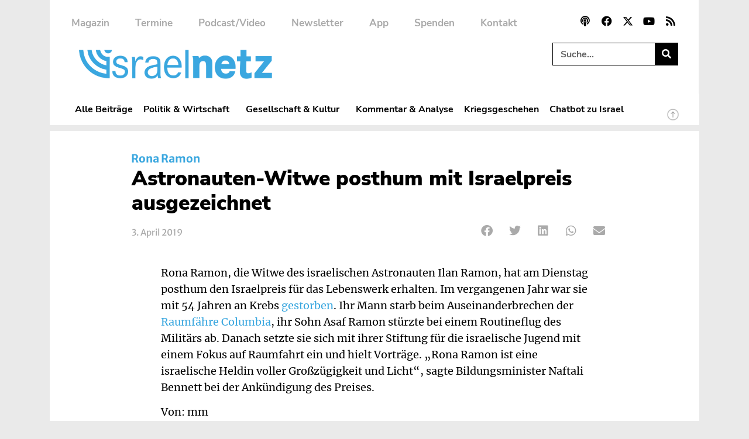

--- FILE ---
content_type: text/css; charset=utf-8
request_url: https://www.israelnetz.com/wp-content/uploads/elementor/css/post-578.css?ver=1768205205
body_size: 2233
content:
.elementor-578 .elementor-element.elementor-element-d26a8f3{margin-top:6px;margin-bottom:0px;}.elementor-578 .elementor-element.elementor-element-0a28f9a:not(.elementor-motion-effects-element-type-background) > .elementor-widget-wrap, .elementor-578 .elementor-element.elementor-element-0a28f9a > .elementor-widget-wrap > .elementor-motion-effects-container > .elementor-motion-effects-layer{background-color:#FFFFFF;}.elementor-578 .elementor-element.elementor-element-0a28f9a > .elementor-element-populated{transition:background 0.3s, border 0.3s, border-radius 0.3s, box-shadow 0.3s;padding:0px 40px 0px 40px;}.elementor-578 .elementor-element.elementor-element-0a28f9a > .elementor-element-populated > .elementor-background-overlay{transition:background 0.3s, border-radius 0.3s, opacity 0.3s;}.elementor-578 .elementor-element.elementor-element-70fa869 > .elementor-container > .elementor-column > .elementor-widget-wrap{align-content:center;align-items:center;}.elementor-578 .elementor-element.elementor-element-70fa869{margin-top:15px;margin-bottom:5px;}.elementor-578 .elementor-element.elementor-element-e0b1e44{text-align:right;}.elementor-578 .elementor-element.elementor-element-e0b1e44 img{width:285px;}.elementor-578 .elementor-element.elementor-element-4618029{text-align:left;}.elementor-578 .elementor-element.elementor-element-4618029 img{width:240px;}.elementor-578 .elementor-element.elementor-element-a0390a2 > .elementor-container{max-width:840px;}.elementor-578 .elementor-element.elementor-element-03f4c8c .elementor-icon-list-icon i{transition:color 0.3s;}.elementor-578 .elementor-element.elementor-element-03f4c8c .elementor-icon-list-icon svg{transition:fill 0.3s;}.elementor-578 .elementor-element.elementor-element-03f4c8c{--e-icon-list-icon-size:14px;--icon-vertical-offset:0px;}.elementor-578 .elementor-element.elementor-element-03f4c8c .elementor-icon-list-item > .elementor-icon-list-text, .elementor-578 .elementor-element.elementor-element-03f4c8c .elementor-icon-list-item > a{font-family:"Nunito Sans", Sans-serif;font-weight:800;line-height:2.2em;}.elementor-578 .elementor-element.elementor-element-03f4c8c .elementor-icon-list-text{color:var( --e-global-color-text );transition:color 0.3s;}.elementor-578 .elementor-element.elementor-element-03f4c8c .elementor-icon-list-item:hover .elementor-icon-list-text{color:var( --e-global-color-accent );}.elementor-578 .elementor-element.elementor-element-36857a2 > .elementor-widget-container{margin:-25px 0px 0px 0px;}.elementor-578 .elementor-element.elementor-element-36857a2 .elementor-icon-list-icon i{transition:color 0.3s;}.elementor-578 .elementor-element.elementor-element-36857a2 .elementor-icon-list-icon svg{transition:fill 0.3s;}.elementor-578 .elementor-element.elementor-element-36857a2{--e-icon-list-icon-size:14px;--icon-vertical-offset:0px;}.elementor-578 .elementor-element.elementor-element-36857a2 .elementor-icon-list-item > .elementor-icon-list-text, .elementor-578 .elementor-element.elementor-element-36857a2 .elementor-icon-list-item > a{font-family:"Nunito Sans", Sans-serif;font-weight:700;line-height:2.2em;}.elementor-578 .elementor-element.elementor-element-36857a2 .elementor-icon-list-text{color:var( --e-global-color-8478664 );transition:color 0.3s;}.elementor-578 .elementor-element.elementor-element-36857a2 .elementor-icon-list-item:hover .elementor-icon-list-text{color:var( --e-global-color-accent );}.elementor-578 .elementor-element.elementor-element-66ddf7b .elementor-icon-list-icon i{transition:color 0.3s;}.elementor-578 .elementor-element.elementor-element-66ddf7b .elementor-icon-list-icon svg{transition:fill 0.3s;}.elementor-578 .elementor-element.elementor-element-66ddf7b{--e-icon-list-icon-size:14px;--icon-vertical-offset:0px;}.elementor-578 .elementor-element.elementor-element-66ddf7b .elementor-icon-list-item > .elementor-icon-list-text, .elementor-578 .elementor-element.elementor-element-66ddf7b .elementor-icon-list-item > a{font-family:"Nunito Sans", Sans-serif;font-weight:800;line-height:2.2em;}.elementor-578 .elementor-element.elementor-element-66ddf7b .elementor-icon-list-text{color:var( --e-global-color-text );transition:color 0.3s;}.elementor-578 .elementor-element.elementor-element-66ddf7b .elementor-icon-list-item:hover .elementor-icon-list-text{color:var( --e-global-color-accent );}.elementor-578 .elementor-element.elementor-element-9ad198d > .elementor-widget-container{margin:-25px 0px 0px 0px;}.elementor-578 .elementor-element.elementor-element-9ad198d .elementor-icon-list-icon i{transition:color 0.3s;}.elementor-578 .elementor-element.elementor-element-9ad198d .elementor-icon-list-icon svg{transition:fill 0.3s;}.elementor-578 .elementor-element.elementor-element-9ad198d{--e-icon-list-icon-size:14px;--icon-vertical-offset:0px;}.elementor-578 .elementor-element.elementor-element-9ad198d .elementor-icon-list-item > .elementor-icon-list-text, .elementor-578 .elementor-element.elementor-element-9ad198d .elementor-icon-list-item > a{font-family:"Nunito Sans", Sans-serif;font-weight:700;line-height:2.2em;}.elementor-578 .elementor-element.elementor-element-9ad198d .elementor-icon-list-text{color:var( --e-global-color-8478664 );transition:color 0.3s;}.elementor-578 .elementor-element.elementor-element-9ad198d .elementor-icon-list-item:hover .elementor-icon-list-text{color:var( --e-global-color-accent );}.elementor-578 .elementor-element.elementor-element-4892850 .elementor-icon-list-icon i{transition:color 0.3s;}.elementor-578 .elementor-element.elementor-element-4892850 .elementor-icon-list-icon svg{transition:fill 0.3s;}.elementor-578 .elementor-element.elementor-element-4892850{--e-icon-list-icon-size:14px;--icon-vertical-offset:0px;}.elementor-578 .elementor-element.elementor-element-4892850 .elementor-icon-list-item > .elementor-icon-list-text, .elementor-578 .elementor-element.elementor-element-4892850 .elementor-icon-list-item > a{font-family:"Nunito Sans", Sans-serif;font-weight:800;line-height:2.2em;}.elementor-578 .elementor-element.elementor-element-4892850 .elementor-icon-list-text{color:var( --e-global-color-text );transition:color 0.3s;}.elementor-578 .elementor-element.elementor-element-4892850 .elementor-icon-list-item:hover .elementor-icon-list-text{color:var( --e-global-color-accent );}.elementor-578 .elementor-element.elementor-element-3ca14e9 > .elementor-widget-container{margin:-25px 0px 0px 0px;}.elementor-578 .elementor-element.elementor-element-3ca14e9 .elementor-icon-list-icon i{transition:color 0.3s;}.elementor-578 .elementor-element.elementor-element-3ca14e9 .elementor-icon-list-icon svg{transition:fill 0.3s;}.elementor-578 .elementor-element.elementor-element-3ca14e9{--e-icon-list-icon-size:14px;--icon-vertical-offset:0px;}.elementor-578 .elementor-element.elementor-element-3ca14e9 .elementor-icon-list-item > .elementor-icon-list-text, .elementor-578 .elementor-element.elementor-element-3ca14e9 .elementor-icon-list-item > a{font-family:"Nunito Sans", Sans-serif;font-weight:700;line-height:2.2em;}.elementor-578 .elementor-element.elementor-element-3ca14e9 .elementor-icon-list-text{color:var( --e-global-color-8478664 );transition:color 0.3s;}.elementor-578 .elementor-element.elementor-element-3ca14e9 .elementor-icon-list-item:hover .elementor-icon-list-text{color:var( --e-global-color-accent );}.elementor-578 .elementor-element.elementor-element-7c6c757 .elementor-icon-list-icon i{transition:color 0.3s;}.elementor-578 .elementor-element.elementor-element-7c6c757 .elementor-icon-list-icon svg{transition:fill 0.3s;}.elementor-578 .elementor-element.elementor-element-7c6c757{--e-icon-list-icon-size:14px;--icon-vertical-offset:0px;}.elementor-578 .elementor-element.elementor-element-7c6c757 .elementor-icon-list-item > .elementor-icon-list-text, .elementor-578 .elementor-element.elementor-element-7c6c757 .elementor-icon-list-item > a{font-family:"Nunito Sans", Sans-serif;font-weight:800;line-height:2.2em;}.elementor-578 .elementor-element.elementor-element-7c6c757 .elementor-icon-list-text{color:var( --e-global-color-text );transition:color 0.3s;}.elementor-578 .elementor-element.elementor-element-7c6c757 .elementor-icon-list-item:hover .elementor-icon-list-text{color:var( --e-global-color-accent );}.elementor-578 .elementor-element.elementor-element-898be29 > .elementor-widget-container{margin:-25px 0px 0px 0px;}.elementor-578 .elementor-element.elementor-element-898be29 .elementor-icon-list-icon i{transition:color 0.3s;}.elementor-578 .elementor-element.elementor-element-898be29 .elementor-icon-list-icon svg{transition:fill 0.3s;}.elementor-578 .elementor-element.elementor-element-898be29{--e-icon-list-icon-size:14px;--icon-vertical-offset:0px;}.elementor-578 .elementor-element.elementor-element-898be29 .elementor-icon-list-item > .elementor-icon-list-text, .elementor-578 .elementor-element.elementor-element-898be29 .elementor-icon-list-item > a{font-family:"Nunito Sans", Sans-serif;font-weight:700;line-height:2.2em;}.elementor-578 .elementor-element.elementor-element-898be29 .elementor-icon-list-text{color:var( --e-global-color-8478664 );transition:color 0.3s;}.elementor-578 .elementor-element.elementor-element-898be29 .elementor-icon-list-item:hover .elementor-icon-list-text{color:var( --e-global-color-accent );}.elementor-578 .elementor-element.elementor-element-35dfc2d .elementor-icon-list-icon i{transition:color 0.3s;}.elementor-578 .elementor-element.elementor-element-35dfc2d .elementor-icon-list-icon svg{transition:fill 0.3s;}.elementor-578 .elementor-element.elementor-element-35dfc2d{--e-icon-list-icon-size:14px;--icon-vertical-offset:0px;}.elementor-578 .elementor-element.elementor-element-35dfc2d .elementor-icon-list-item > .elementor-icon-list-text, .elementor-578 .elementor-element.elementor-element-35dfc2d .elementor-icon-list-item > a{font-family:"Nunito Sans", Sans-serif;font-weight:800;line-height:2.2em;}.elementor-578 .elementor-element.elementor-element-35dfc2d .elementor-icon-list-text{color:var( --e-global-color-text );transition:color 0.3s;}.elementor-578 .elementor-element.elementor-element-35dfc2d .elementor-icon-list-item:hover .elementor-icon-list-text{color:var( --e-global-color-accent );}.elementor-578 .elementor-element.elementor-element-a1765c2 > .elementor-widget-container{margin:-25px 0px 0px 0px;}.elementor-578 .elementor-element.elementor-element-a1765c2 .elementor-icon-list-icon i{transition:color 0.3s;}.elementor-578 .elementor-element.elementor-element-a1765c2 .elementor-icon-list-icon svg{transition:fill 0.3s;}.elementor-578 .elementor-element.elementor-element-a1765c2{--e-icon-list-icon-size:14px;--icon-vertical-offset:0px;}.elementor-578 .elementor-element.elementor-element-a1765c2 .elementor-icon-list-item > .elementor-icon-list-text, .elementor-578 .elementor-element.elementor-element-a1765c2 .elementor-icon-list-item > a{font-family:"Nunito Sans", Sans-serif;font-weight:700;line-height:2.2em;}.elementor-578 .elementor-element.elementor-element-a1765c2 .elementor-icon-list-text{color:var( --e-global-color-8478664 );transition:color 0.3s;}.elementor-578 .elementor-element.elementor-element-a1765c2 .elementor-icon-list-item:hover .elementor-icon-list-text{color:var( --e-global-color-accent );}.elementor-578 .elementor-element.elementor-element-f0c2266 > .elementor-container > .elementor-column > .elementor-widget-wrap{align-content:center;align-items:center;}.elementor-578 .elementor-element.elementor-element-f0c2266:not(.elementor-motion-effects-element-type-background), .elementor-578 .elementor-element.elementor-element-f0c2266 > .elementor-motion-effects-container > .elementor-motion-effects-layer{background-color:var( --e-global-color-830afd2 );}.elementor-578 .elementor-element.elementor-element-f0c2266{box-shadow:0px 0px 30px -10px rgba(0, 0, 0, 0.25);transition:background 0.3s, border 0.3s, border-radius 0.3s, box-shadow 0.3s;}.elementor-578 .elementor-element.elementor-element-f0c2266 > .elementor-background-overlay{transition:background 0.3s, border-radius 0.3s, opacity 0.3s;}.elementor-578 .elementor-element.elementor-element-6dbc5ab .elementor-icon-wrapper{text-align:center;}.elementor-578 .elementor-element.elementor-element-ba76719 .elementor-icon-wrapper{text-align:center;}.elementor-578 .elementor-element.elementor-element-73401f6 .elementor-icon-wrapper{text-align:center;}.elementor-578 .elementor-element.elementor-element-3792a6b .elementor-icon-wrapper{text-align:center;}.elementor-578 .elementor-element.elementor-element-1bb0282 > .elementor-widget-container{margin:0px -5px 0px 0px;}.elementor-578 .elementor-element.elementor-element-1bb0282 .elementor-search-form{text-align:right;}.elementor-578 .elementor-element.elementor-element-1bb0282 .elementor-search-form__toggle{--e-search-form-toggle-size:40px;--e-search-form-toggle-color:var( --e-global-color-secondary );--e-search-form-toggle-background-color:#02010100;--e-search-form-toggle-icon-size:calc(0em / 100);--e-search-form-toggle-border-radius:0px;}.elementor-578 .elementor-element.elementor-element-1bb0282.elementor-search-form--skin-full_screen .elementor-search-form__container{background-color:#EAEAEAED;}.elementor-578 .elementor-element.elementor-element-1bb0282 input[type="search"].elementor-search-form__input{font-family:var( --e-global-typography-primary-font-family ), Sans-serif;font-weight:var( --e-global-typography-primary-font-weight );}.elementor-578 .elementor-element.elementor-element-1bb0282 .elementor-search-form__input,
					.elementor-578 .elementor-element.elementor-element-1bb0282 .elementor-search-form__icon,
					.elementor-578 .elementor-element.elementor-element-1bb0282 .elementor-lightbox .dialog-lightbox-close-button,
					.elementor-578 .elementor-element.elementor-element-1bb0282 .elementor-lightbox .dialog-lightbox-close-button:hover,
					.elementor-578 .elementor-element.elementor-element-1bb0282.elementor-search-form--skin-full_screen input[type="search"].elementor-search-form__input{color:var( --e-global-color-secondary );fill:var( --e-global-color-secondary );}.elementor-578 .elementor-element.elementor-element-1bb0282:not(.elementor-search-form--skin-full_screen) .elementor-search-form__container{border-color:var( --e-global-color-text );border-width:0px 0px 0px 0px;border-radius:0px;}.elementor-578 .elementor-element.elementor-element-1bb0282.elementor-search-form--skin-full_screen input[type="search"].elementor-search-form__input{border-color:var( --e-global-color-text );border-width:0px 0px 0px 0px;border-radius:0px;}.elementor-578 .elementor-element.elementor-element-1bb0282:not(.elementor-search-form--skin-full_screen) .elementor-search-form--focus .elementor-search-form__input,
					.elementor-578 .elementor-element.elementor-element-1bb0282 .elementor-search-form--focus .elementor-search-form__icon,
					.elementor-578 .elementor-element.elementor-element-1bb0282 .elementor-lightbox .dialog-lightbox-close-button:hover,
					.elementor-578 .elementor-element.elementor-element-1bb0282.elementor-search-form--skin-full_screen input[type="search"].elementor-search-form__input:focus{color:var( --e-global-color-text );fill:var( --e-global-color-text );}.elementor-578 .elementor-element.elementor-element-1bb0282:not(.elementor-search-form--skin-full_screen) .elementor-search-form--focus .elementor-search-form__container{border-color:var( --e-global-color-primary );}.elementor-578 .elementor-element.elementor-element-1bb0282.elementor-search-form--skin-full_screen input[type="search"].elementor-search-form__input:focus{border-color:var( --e-global-color-primary );}.elementor-578 .elementor-element.elementor-element-1bb0282 .elementor-search-form__toggle:hover{--e-search-form-toggle-color:var( --e-global-color-accent );--e-search-form-toggle-background-color:#02010100;}.elementor-578 .elementor-element.elementor-element-1bb0282 .elementor-search-form__toggle:focus{--e-search-form-toggle-color:var( --e-global-color-accent );--e-search-form-toggle-background-color:#02010100;}.elementor-theme-builder-content-area{height:400px;}.elementor-location-header:before, .elementor-location-footer:before{content:"";display:table;clear:both;}@media(max-width:1024px){.elementor-578 .elementor-element.elementor-element-0a28f9a > .elementor-element-populated{padding:0px 20px 0px 20px;}.elementor-578 .elementor-element.elementor-element-03f4c8c .elementor-icon-list-item > .elementor-icon-list-text, .elementor-578 .elementor-element.elementor-element-03f4c8c .elementor-icon-list-item > a{font-size:17px;}.elementor-578 .elementor-element.elementor-element-36857a2 .elementor-icon-list-item > .elementor-icon-list-text, .elementor-578 .elementor-element.elementor-element-36857a2 .elementor-icon-list-item > a{font-size:17px;}.elementor-578 .elementor-element.elementor-element-66ddf7b .elementor-icon-list-item > .elementor-icon-list-text, .elementor-578 .elementor-element.elementor-element-66ddf7b .elementor-icon-list-item > a{font-size:17px;}.elementor-578 .elementor-element.elementor-element-9ad198d .elementor-icon-list-item > .elementor-icon-list-text, .elementor-578 .elementor-element.elementor-element-9ad198d .elementor-icon-list-item > a{font-size:17px;}.elementor-578 .elementor-element.elementor-element-4892850 .elementor-icon-list-item > .elementor-icon-list-text, .elementor-578 .elementor-element.elementor-element-4892850 .elementor-icon-list-item > a{font-size:17px;}.elementor-578 .elementor-element.elementor-element-3ca14e9 .elementor-icon-list-item > .elementor-icon-list-text, .elementor-578 .elementor-element.elementor-element-3ca14e9 .elementor-icon-list-item > a{font-size:17px;}.elementor-578 .elementor-element.elementor-element-7c6c757 .elementor-icon-list-item > .elementor-icon-list-text, .elementor-578 .elementor-element.elementor-element-7c6c757 .elementor-icon-list-item > a{font-size:17px;}.elementor-578 .elementor-element.elementor-element-898be29 .elementor-icon-list-item > .elementor-icon-list-text, .elementor-578 .elementor-element.elementor-element-898be29 .elementor-icon-list-item > a{font-size:17px;}.elementor-578 .elementor-element.elementor-element-35dfc2d .elementor-icon-list-item > .elementor-icon-list-text, .elementor-578 .elementor-element.elementor-element-35dfc2d .elementor-icon-list-item > a{font-size:17px;}.elementor-578 .elementor-element.elementor-element-a1765c2 .elementor-icon-list-item > .elementor-icon-list-text, .elementor-578 .elementor-element.elementor-element-a1765c2 .elementor-icon-list-item > a{font-size:17px;}.elementor-578 .elementor-element.elementor-element-1bb0282 > .elementor-widget-container{margin:0px 0px 0px 0px;padding:0px 0px 0px 0px;}}@media(max-width:767px){.elementor-578 .elementor-element.elementor-element-d26a8f3{margin-top:6px;margin-bottom:0px;padding:0px 0px 0px 0px;}.elementor-578 .elementor-element.elementor-element-0a28f9a > .elementor-element-populated{padding:5px 25px 0px 25px;}.elementor-578 .elementor-element.elementor-element-e0b1e44{text-align:left;}.elementor-578 .elementor-element.elementor-element-e0b1e44 img{width:63%;}.elementor-578 .elementor-element.elementor-element-4618029{text-align:left;}.elementor-578 .elementor-element.elementor-element-4618029 img{width:90%;}.elementor-578 .elementor-element.elementor-element-85220dd{width:50%;}.elementor-578 .elementor-element.elementor-element-03f4c8c .elementor-icon-list-item > .elementor-icon-list-text, .elementor-578 .elementor-element.elementor-element-03f4c8c .elementor-icon-list-item > a{font-size:17px;}.elementor-578 .elementor-element.elementor-element-36857a2 .elementor-icon-list-item > .elementor-icon-list-text, .elementor-578 .elementor-element.elementor-element-36857a2 .elementor-icon-list-item > a{font-size:17px;}.elementor-578 .elementor-element.elementor-element-88364b1{width:50%;}.elementor-578 .elementor-element.elementor-element-66ddf7b .elementor-icon-list-item > .elementor-icon-list-text, .elementor-578 .elementor-element.elementor-element-66ddf7b .elementor-icon-list-item > a{font-size:17px;}.elementor-578 .elementor-element.elementor-element-9ad198d .elementor-icon-list-item > .elementor-icon-list-text, .elementor-578 .elementor-element.elementor-element-9ad198d .elementor-icon-list-item > a{font-size:17px;}.elementor-578 .elementor-element.elementor-element-3c0c8a9{width:50%;}.elementor-578 .elementor-element.elementor-element-4892850 .elementor-icon-list-item > .elementor-icon-list-text, .elementor-578 .elementor-element.elementor-element-4892850 .elementor-icon-list-item > a{font-size:17px;}.elementor-578 .elementor-element.elementor-element-3ca14e9 .elementor-icon-list-item > .elementor-icon-list-text, .elementor-578 .elementor-element.elementor-element-3ca14e9 .elementor-icon-list-item > a{font-size:17px;}.elementor-578 .elementor-element.elementor-element-57c2ece{width:50%;}.elementor-578 .elementor-element.elementor-element-7c6c757 .elementor-icon-list-item > .elementor-icon-list-text, .elementor-578 .elementor-element.elementor-element-7c6c757 .elementor-icon-list-item > a{font-size:17px;}.elementor-578 .elementor-element.elementor-element-898be29 .elementor-icon-list-item > .elementor-icon-list-text, .elementor-578 .elementor-element.elementor-element-898be29 .elementor-icon-list-item > a{font-size:17px;}.elementor-578 .elementor-element.elementor-element-ca2936f{width:50%;}.elementor-578 .elementor-element.elementor-element-35dfc2d .elementor-icon-list-item > .elementor-icon-list-text, .elementor-578 .elementor-element.elementor-element-35dfc2d .elementor-icon-list-item > a{font-size:17px;}.elementor-578 .elementor-element.elementor-element-a1765c2 .elementor-icon-list-item > .elementor-icon-list-text, .elementor-578 .elementor-element.elementor-element-a1765c2 .elementor-icon-list-item > a{font-size:17px;}.elementor-578 .elementor-element.elementor-element-f0c2266{margin-top:0px;margin-bottom:-1px;padding:3px 0px 0px 0px;}.elementor-578 .elementor-element.elementor-element-9bdb9cf{width:16.666%;}.elementor-578 .elementor-element.elementor-element-ea44395{width:16.666%;}.elementor-578 .elementor-element.elementor-element-6dbc5ab .elementor-icon{font-size:28px;}.elementor-578 .elementor-element.elementor-element-6dbc5ab .elementor-icon svg{height:28px;}.elementor-578 .elementor-element.elementor-element-1b65d73{width:16.666%;}.elementor-578 .elementor-element.elementor-element-ba76719 .elementor-icon{font-size:28px;}.elementor-578 .elementor-element.elementor-element-ba76719 .elementor-icon svg{height:28px;}.elementor-578 .elementor-element.elementor-element-7d6289b{width:16.666%;}.elementor-578 .elementor-element.elementor-element-73401f6 .elementor-icon{font-size:28px;}.elementor-578 .elementor-element.elementor-element-73401f6 .elementor-icon svg{height:28px;}.elementor-578 .elementor-element.elementor-element-1dd2de2{width:16.666%;}.elementor-578 .elementor-element.elementor-element-3792a6b .elementor-icon{font-size:28px;}.elementor-578 .elementor-element.elementor-element-3792a6b .elementor-icon svg{height:28px;}.elementor-578 .elementor-element.elementor-element-3f8a882{width:16.666%;}.elementor-578 .elementor-element.elementor-element-1bb0282 > .elementor-widget-container{margin:-4px 0px 0px -2px;padding:0px 0px 0px 0px;}}@media(max-width:1024px) and (min-width:768px){.elementor-578 .elementor-element.elementor-element-0a28f9a{width:100%;}}/* Start custom CSS for image, class: .elementor-element-e0b1e44 */.elementor-578 .elementor-element.elementor-element-e0b1e44 .isc-source-text {display:none !important;}/* End custom CSS */
/* Start custom CSS for html, class: .elementor-element-ddb4cb6 */.elementor-578 .elementor-element.elementor-element-ddb4cb6 button {
    background-color: var(--e-global-color-830afd2);
    border: none;
    color: var(--e-global-color-secondary);
    padding: 0px;
    padding-top: 0.3rem;
}

.elementor-578 .elementor-element.elementor-element-ddb4cb6 {
    text-align: center;
}/* End custom CSS */
/* Start custom CSS for search-form, class: .elementor-element-1bb0282 */.elementor-578 .elementor-element.elementor-element-1bb0282 .elementor-search-form__container {
    z-index: 10000;
}

.elementor-578 .elementor-element.elementor-element-1bb0282 i::before {
  content: url(https://www.pro-medienmagazin.de/wp-content/uploads/2021/12/search.svg);
  width: 26px;
  height: 26px;
}

.elementor-search-form--skin-full_screen .elementor-search-form__container {
    
    height: 100%; 
    margin-top:-180px;
}/* End custom CSS */
/* Start custom CSS for section, class: .elementor-element-f0c2266 */@media all and (display-mode: browser) {
  .elementor-578 .elementor-element.elementor-element-f0c2266 {
    display: none;
  }
}/* End custom CSS */

--- FILE ---
content_type: text/css; charset=utf-8
request_url: https://www.israelnetz.com/wp-content/uploads/elementor/css/post-88422.css?ver=1768205210
body_size: 3001
content:
.elementor-88422 .elementor-element.elementor-element-e5348b9{margin-top:0px;margin-bottom:0px;padding:0px 0px 0px 0px;}.elementor-88422 .elementor-element.elementor-element-c39dcd7:not(.elementor-motion-effects-element-type-background) > .elementor-widget-wrap, .elementor-88422 .elementor-element.elementor-element-c39dcd7 > .elementor-widget-wrap > .elementor-motion-effects-container > .elementor-motion-effects-layer{background-color:#FFFFFF;}.elementor-88422 .elementor-element.elementor-element-c39dcd7 > .elementor-widget-wrap > .elementor-widget:not(.elementor-widget__width-auto):not(.elementor-widget__width-initial):not(:last-child):not(.elementor-absolute){margin-bottom:5px;}.elementor-88422 .elementor-element.elementor-element-c39dcd7 > .elementor-element-populated{transition:background 0.3s, border 0.3s, border-radius 0.3s, box-shadow 0.3s;margin:0px 0px 0px 0px;--e-column-margin-right:0px;--e-column-margin-left:0px;padding:30px 40px 5px 40px;}.elementor-88422 .elementor-element.elementor-element-c39dcd7 > .elementor-element-populated > .elementor-background-overlay{transition:background 0.3s, border-radius 0.3s, opacity 0.3s;}.elementor-88422 .elementor-element.elementor-element-a47cc50{padding:0px 100px 0px 100px;}.elementor-88422 .elementor-element.elementor-element-ab972d9{width:auto;max-width:auto;font-family:"Nunito Sans", Sans-serif;font-size:15px;font-weight:bold;text-transform:uppercase;color:#FFFFFF;}.elementor-88422 .elementor-element.elementor-element-ab972d9 > .elementor-widget-container{background-color:var( --e-global-color-accent );margin:0px 10px 0px 0px;padding:2px 9px 0px 9px;border-radius:20px 20px 20px 20px;}.elementor-88422 .elementor-element.elementor-element-5c3f146{width:auto;max-width:auto;font-family:"Nunito Sans", Sans-serif;font-size:15px;font-weight:bold;text-transform:uppercase;color:#FFFFFF;}.elementor-88422 .elementor-element.elementor-element-5c3f146 > .elementor-widget-container{background-color:var( --e-global-color-8478664 );margin:0px 10px 0px 0px;padding:2px 9px 0px 9px;border-radius:20px 20px 20px 20px;}.elementor-88422 .elementor-element.elementor-element-9e3f3ad{width:auto;max-width:auto;}.elementor-88422 .elementor-element.elementor-element-9e3f3ad > .elementor-widget-container{background-color:var( --e-global-color-accent );margin:0px 10px 0px 0px;padding:4px 9px 1px 9px;border-radius:20px 20px 20px 20px;}.elementor-88422 .elementor-element.elementor-element-9e3f3ad.elementor-view-stacked .elementor-icon{background-color:#FFFFFF;}.elementor-88422 .elementor-element.elementor-element-9e3f3ad.elementor-view-framed .elementor-icon, .elementor-88422 .elementor-element.elementor-element-9e3f3ad.elementor-view-default .elementor-icon{color:#FFFFFF;border-color:#FFFFFF;}.elementor-88422 .elementor-element.elementor-element-9e3f3ad.elementor-view-framed .elementor-icon, .elementor-88422 .elementor-element.elementor-element-9e3f3ad.elementor-view-default .elementor-icon svg{fill:#FFFFFF;}.elementor-88422 .elementor-element.elementor-element-9e3f3ad .elementor-icon{font-size:14px;}.elementor-88422 .elementor-element.elementor-element-9e3f3ad .elementor-icon svg{height:14px;}.elementor-88422 .elementor-element.elementor-element-0751538{width:auto;max-width:auto;}.elementor-88422 .elementor-element.elementor-element-0751538 > .elementor-widget-container{background-color:var( --e-global-color-715676f );margin:0px 10px 0px 0px;padding:5px 9px 0px 9px;border-radius:20px 20px 20px 20px;}.elementor-88422 .elementor-element.elementor-element-0751538.elementor-view-stacked .elementor-icon{background-color:#FFFFFF;}.elementor-88422 .elementor-element.elementor-element-0751538.elementor-view-framed .elementor-icon, .elementor-88422 .elementor-element.elementor-element-0751538.elementor-view-default .elementor-icon{color:#FFFFFF;border-color:#FFFFFF;}.elementor-88422 .elementor-element.elementor-element-0751538.elementor-view-framed .elementor-icon, .elementor-88422 .elementor-element.elementor-element-0751538.elementor-view-default .elementor-icon svg{fill:#FFFFFF;}.elementor-88422 .elementor-element.elementor-element-0751538 .elementor-icon{font-size:15px;}.elementor-88422 .elementor-element.elementor-element-0751538 .elementor-icon svg{height:15px;}.elementor-88422 .elementor-element.elementor-element-c6b990b{width:auto;max-width:auto;}.elementor-88422 .elementor-element.elementor-element-c6b990b > .elementor-widget-container{margin:3px 0px 0px -8px;padding:0px 0px 0px 0px;}.elementor-88422 .elementor-element.elementor-element-c6b990b .elementor-icon-list-icon i{color:var( --e-global-color-accent );font-size:2px;}.elementor-88422 .elementor-element.elementor-element-c6b990b .elementor-icon-list-icon svg{fill:var( --e-global-color-accent );--e-icon-list-icon-size:2px;}.elementor-88422 .elementor-element.elementor-element-c6b990b .elementor-icon-list-icon{width:2px;}body:not(.rtl) .elementor-88422 .elementor-element.elementor-element-c6b990b .elementor-icon-list-text{padding-left:7px;}body.rtl .elementor-88422 .elementor-element.elementor-element-c6b990b .elementor-icon-list-text{padding-right:7px;}.elementor-88422 .elementor-element.elementor-element-c6b990b .elementor-icon-list-text, .elementor-88422 .elementor-element.elementor-element-c6b990b .elementor-icon-list-text a{color:var( --e-global-color-accent );}.elementor-88422 .elementor-element.elementor-element-c6b990b .elementor-icon-list-item{font-family:"Merriweather Sans", Sans-serif;font-size:19px;font-weight:700;line-height:1.5em;letter-spacing:0px;}.elementor-88422 .elementor-element.elementor-element-292fb8b{--display:flex;--padding-top:0px;--padding-bottom:4px;--padding-left:100px;--padding-right:100px;}.elementor-88422 .elementor-element.elementor-element-220543c > .elementor-widget-container{padding:0px 0px 0px 0px;}.elementor-88422 .elementor-element.elementor-element-220543c .elementor-heading-title{font-size:35px;font-weight:900;line-height:1.2em;color:var( --e-global-color-secondary );}.elementor-88422 .elementor-element.elementor-element-8db79f5{margin-top:0px;margin-bottom:15px;padding:0px 100px 0px 100px;}.elementor-bc-flex-widget .elementor-88422 .elementor-element.elementor-element-b8e7cb3.elementor-column .elementor-widget-wrap{align-items:center;}.elementor-88422 .elementor-element.elementor-element-b8e7cb3.elementor-column.elementor-element[data-element_type="column"] > .elementor-widget-wrap.elementor-element-populated{align-content:center;align-items:center;}.elementor-88422 .elementor-element.elementor-element-b8e7cb3 > .elementor-element-populated{padding:10px 0px 10px 0px;}.elementor-88422 .elementor-element.elementor-element-b414030{width:auto;max-width:auto;font-family:"Merriweather Sans", Sans-serif;font-size:15px;font-weight:400;line-height:1.6em;color:var( --e-global-color-8478664 );}.elementor-88422 .elementor-element.elementor-element-b414030 > .elementor-widget-container{margin:0px 0px 0px 0px;padding:0.36em 0em 0em 0em;}.elementor-88422 .elementor-element.elementor-element-cecbd18 > .elementor-widget-container{margin:0px 12px -4px -7px;padding:0px 0px 0px 0px;}.elementor-88422 .elementor-element.elementor-element-cecbd18 .elementor-icon-list-items:not(.elementor-inline-items) .elementor-icon-list-item:not(:last-child){padding-bottom:calc(15px/2);}.elementor-88422 .elementor-element.elementor-element-cecbd18 .elementor-icon-list-items:not(.elementor-inline-items) .elementor-icon-list-item:not(:first-child){margin-top:calc(15px/2);}.elementor-88422 .elementor-element.elementor-element-cecbd18 .elementor-icon-list-items.elementor-inline-items .elementor-icon-list-item{margin-right:calc(15px/2);margin-left:calc(15px/2);}.elementor-88422 .elementor-element.elementor-element-cecbd18 .elementor-icon-list-items.elementor-inline-items{margin-right:calc(-15px/2);margin-left:calc(-15px/2);}body.rtl .elementor-88422 .elementor-element.elementor-element-cecbd18 .elementor-icon-list-items.elementor-inline-items .elementor-icon-list-item:after{left:calc(-15px/2);}body:not(.rtl) .elementor-88422 .elementor-element.elementor-element-cecbd18 .elementor-icon-list-items.elementor-inline-items .elementor-icon-list-item:after{right:calc(-15px/2);}.elementor-88422 .elementor-element.elementor-element-cecbd18 .elementor-icon-list-item:not(:last-child):after{content:"";height:80%;border-color:var( --e-global-color-secondary );}.elementor-88422 .elementor-element.elementor-element-cecbd18 .elementor-icon-list-items:not(.elementor-inline-items) .elementor-icon-list-item:not(:last-child):after{border-top-style:solid;border-top-width:1px;}.elementor-88422 .elementor-element.elementor-element-cecbd18 .elementor-icon-list-items.elementor-inline-items .elementor-icon-list-item:not(:last-child):after{border-left-style:solid;}.elementor-88422 .elementor-element.elementor-element-cecbd18 .elementor-inline-items .elementor-icon-list-item:not(:last-child):after{border-left-width:1px;}.elementor-88422 .elementor-element.elementor-element-cecbd18 .elementor-icon-list-icon i{color:var( --e-global-color-accent );font-size:7px;}.elementor-88422 .elementor-element.elementor-element-cecbd18 .elementor-icon-list-icon svg{fill:var( --e-global-color-accent );--e-icon-list-icon-size:7px;}.elementor-88422 .elementor-element.elementor-element-cecbd18 .elementor-icon-list-icon{width:7px;}body:not(.rtl) .elementor-88422 .elementor-element.elementor-element-cecbd18 .elementor-icon-list-text{padding-left:7px;}body.rtl .elementor-88422 .elementor-element.elementor-element-cecbd18 .elementor-icon-list-text{padding-right:7px;}.elementor-88422 .elementor-element.elementor-element-cecbd18 .elementor-icon-list-text, .elementor-88422 .elementor-element.elementor-element-cecbd18 .elementor-icon-list-text a{color:var( --e-global-color-8478664 );}.elementor-88422 .elementor-element.elementor-element-cecbd18 .elementor-icon-list-item{font-family:"Merriweather Sans", Sans-serif;font-size:15px;font-weight:400;text-transform:none;}.elementor-bc-flex-widget .elementor-88422 .elementor-element.elementor-element-dddb714.elementor-column .elementor-widget-wrap{align-items:center;}.elementor-88422 .elementor-element.elementor-element-dddb714.elementor-column.elementor-element[data-element_type="column"] > .elementor-widget-wrap.elementor-element-populated{align-content:center;align-items:center;}.elementor-88422 .elementor-element.elementor-element-dddb714 > .elementor-element-populated{padding:0px 0px 0px 0px;}.elementor-88422 .elementor-element.elementor-element-aefb1b7{--alignment:right;--grid-side-margin:1px;--grid-column-gap:1px;--grid-row-gap:0px;--grid-bottom-margin:0px;--e-share-buttons-primary-color:var( --e-global-color-8478664 );}.elementor-88422 .elementor-element.elementor-element-aefb1b7 .elementor-share-btn__icon{--e-share-buttons-icon-size:2em;}.elementor-88422 .elementor-element.elementor-element-aefb1b7 .elementor-share-btn{border-width:0px;}.elementor-88422 .elementor-element.elementor-element-aefb1b7 .elementor-share-btn:hover{--e-share-buttons-primary-color:var( --e-global-color-accent );}.elementor-88422 .elementor-element.elementor-element-c424864{--display:flex;--margin-top:20px;--margin-bottom:30px;--margin-left:150px;--margin-right:150px;--padding-top:0px;--padding-bottom:0px;--padding-left:0px;--padding-right:0px;}.elementor-88422 .elementor-element.elementor-element-21c79ed{font-size:17.5px;font-weight:400;line-height:1.6em;}.elementor-88422 .elementor-element.elementor-element-40fc1ab{--display:flex;--padding-top:0px;--padding-bottom:0px;--padding-left:100px;--padding-right:100px;}.elementor-88422 .elementor-element.elementor-element-5650a2f > .elementor-widget-container{padding:0px 0px 10px 0px;}.elementor-88422 .elementor-element.elementor-element-d54a4e1 > .elementor-widget-container{margin:0px 0px 0px 0px;padding:0px 0px 0px 0px;}.elementor-88422 .elementor-element.elementor-element-a29f8bc > .elementor-widget-container{margin:0px 0px 0px 0px;padding:0px 0px 0px 0px;}@media(min-width:768px){.elementor-88422 .elementor-element.elementor-element-b8e7cb3{width:63.291%;}.elementor-88422 .elementor-element.elementor-element-dddb714{width:35.655%;}}@media(max-width:1024px){.elementor-88422 .elementor-element.elementor-element-e5348b9{margin-top:0px;margin-bottom:0px;z-index:0;}.elementor-88422 .elementor-element.elementor-element-c39dcd7 > .elementor-element-populated{padding:30px 30px 0px 30px;}.elementor-88422 .elementor-element.elementor-element-a47cc50{padding:0px 0px 0px 0px;}.elementor-88422 .elementor-element.elementor-element-9e3f3ad .elementor-icon{font-size:12px;}.elementor-88422 .elementor-element.elementor-element-9e3f3ad .elementor-icon svg{height:12px;}.elementor-88422 .elementor-element.elementor-element-0751538 .elementor-icon{font-size:13px;}.elementor-88422 .elementor-element.elementor-element-0751538 .elementor-icon svg{height:13px;}.elementor-88422 .elementor-element.elementor-element-c6b990b .elementor-icon-list-item{font-size:15px;}.elementor-88422 .elementor-element.elementor-element-292fb8b{--padding-top:0px;--padding-bottom:0px;--padding-left:0px;--padding-right:0px;}.elementor-88422 .elementor-element.elementor-element-220543c > .elementor-widget-container{padding:0px 0px 0px 0px;}.elementor-88422 .elementor-element.elementor-element-8db79f5{padding:0px 0px 0px 0px;}.elementor-88422 .elementor-element.elementor-element-b414030 > .elementor-widget-container{padding:0.35em 0em 0em 0em;}.elementor-88422 .elementor-element.elementor-element-b414030{font-size:15px;}.elementor-88422 .elementor-element.elementor-element-cecbd18 > .elementor-widget-container{padding:0px 0px 0px 0px;}.elementor-88422 .elementor-element.elementor-element-cecbd18 .elementor-icon-list-item{font-size:15px;} .elementor-88422 .elementor-element.elementor-element-aefb1b7{--grid-side-margin:1px;--grid-column-gap:1px;--grid-row-gap:0px;--grid-bottom-margin:0px;}.elementor-88422 .elementor-element.elementor-element-c424864{--margin-top:20px;--margin-bottom:20px;--margin-left:0px;--margin-right:0px;}.elementor-88422 .elementor-element.elementor-element-21c79ed > .elementor-widget-container{margin:0px 0px 0px 0px;padding:0px 0px 0px 0px;}.elementor-88422 .elementor-element.elementor-element-40fc1ab{--margin-top:0px;--margin-bottom:0px;--margin-left:0px;--margin-right:0px;--padding-top:0px;--padding-bottom:0px;--padding-left:0px;--padding-right:0px;}.elementor-88422 .elementor-element.elementor-element-5650a2f > .elementor-widget-container{padding:0px 0px 0px 0px;}.elementor-88422 .elementor-element.elementor-element-d54a4e1 > .elementor-widget-container{padding:0px 0px 0px 0px;}.elementor-88422 .elementor-element.elementor-element-a29f8bc > .elementor-widget-container{padding:0px 0px 0px 0px;}}@media(max-width:767px){.elementor-88422 .elementor-element.elementor-element-e5348b9{margin-top:0px;margin-bottom:0px;padding:0px 0px 0px 0px;}.elementor-88422 .elementor-element.elementor-element-c39dcd7 > .elementor-element-populated{padding:25px 25px 0px 25px;}.elementor-88422 .elementor-element.elementor-element-ab972d9{font-size:10px;}.elementor-88422 .elementor-element.elementor-element-5c3f146{font-size:10px;}.elementor-88422 .elementor-element.elementor-element-9e3f3ad .elementor-icon{font-size:11px;}.elementor-88422 .elementor-element.elementor-element-9e3f3ad .elementor-icon svg{height:11px;}.elementor-88422 .elementor-element.elementor-element-0751538 .elementor-icon{font-size:11px;}.elementor-88422 .elementor-element.elementor-element-0751538 .elementor-icon svg{height:11px;}.elementor-88422 .elementor-element.elementor-element-220543c > .elementor-widget-container{margin:0px 0px 0px 0px;padding:0px 0px 0px 0px;}.elementor-88422 .elementor-element.elementor-element-220543c .elementor-heading-title{font-size:25px;}.elementor-88422 .elementor-element.elementor-element-8db79f5{padding:0px 0px 0px 0px;}.elementor-88422 .elementor-element.elementor-element-b8e7cb3 > .elementor-element-populated{margin:0px 0px 0px 0px;--e-column-margin-right:0px;--e-column-margin-left:0px;padding:0px 0px 0px 0px;}.elementor-88422 .elementor-element.elementor-element-dddb714{width:100%;}.elementor-88422 .elementor-element.elementor-element-dddb714 > .elementor-element-populated{margin:0px 0px 0px 0px;--e-column-margin-right:0px;--e-column-margin-left:0px;}.elementor-88422 .elementor-element.elementor-element-aefb1b7 > .elementor-widget-container{margin:0px 0px 0px -11px;}.elementor-88422 .elementor-element.elementor-element-aefb1b7{--alignment:left;} .elementor-88422 .elementor-element.elementor-element-aefb1b7{--grid-side-margin:1px;--grid-column-gap:1px;--grid-row-gap:0px;--grid-bottom-margin:0px;}.elementor-88422 .elementor-element.elementor-element-c424864{--margin-top:10px;--margin-bottom:20px;--margin-left:0px;--margin-right:0px;}.elementor-88422 .elementor-element.elementor-element-21c79ed > .elementor-widget-container{margin:0px 0px 0px 0px;padding:0px 0px 0px 0px;}.elementor-88422 .elementor-element.elementor-element-21c79ed{text-align:left;font-size:15px;}}@media(max-width:1024px) and (min-width:768px){.elementor-88422 .elementor-element.elementor-element-c39dcd7{width:100%;}.elementor-88422 .elementor-element.elementor-element-b8e7cb3{width:23%;}.elementor-88422 .elementor-element.elementor-element-dddb714{width:77%;}}/* Start custom CSS for post-comments, class: .elementor-element-d54a4e1 */.elementor-88422 .elementor-element.elementor-element-d54a4e1 textarea {
    max-height: 10rem;
}

.elementor-88422 .elementor-element.elementor-element-d54a4e1 p, .elementor-88422 .elementor-element.elementor-element-d54a4e1 label {
    font-weight: 500;
    font-family: "Nunito Sans", Sans-serif;
    font-style: normal;
    font-size: 17px;
}

.elementor-88422 .elementor-element.elementor-element-d54a4e1 input {
    font-weight: 800;
    font-family: "Nunito Sans", Sans-serif;
    font-style: normal;
    font-size: 17px;
}

.elementor-88422 .elementor-element.elementor-element-d54a4e1 #reply-title {
    display:none;
}/* End custom CSS */
/* Start custom CSS for text-editor, class: .elementor-element-a29f8bc */.elementor-88422 .elementor-element.elementor-element-a29f8bc textarea {
    max-height: 10rem;
}

.elementor-88422 .elementor-element.elementor-element-a29f8bc p, .elementor-88422 .elementor-element.elementor-element-a29f8bc label {
    font-weight: 500;
    font-family: "Nunito Sans", Sans-serif;
    font-style: normal;
    font-size: 17px;
}

.elementor-88422 .elementor-element.elementor-element-a29f8bc input {
    font-weight: 800;
    font-family: "Nunito Sans", Sans-serif;
    font-style: normal;
    font-size: 17px;
}

.elementor-88422 .elementor-element.elementor-element-a29f8bc #reply-title {
    display:none;
}/* End custom CSS */
/* Start Custom Fonts CSS */@font-face {
	font-family: 'Nunito Sans';
	font-style: normal;
	font-weight: 900;
	font-display: auto;
	src: url('https://www.israelnetz.com/wp-content/uploads/2022/03/NunitoSans-Black.eot');
	src: url('https://www.israelnetz.com/wp-content/uploads/2022/03/NunitoSans-Black.eot?#iefix') format('embedded-opentype'),
		url('https://www.israelnetz.com/wp-content/uploads/2022/03/NunitoSans-Black.woff2') format('woff2'),
		url('https://www.israelnetz.com/wp-content/uploads/2022/03/NunitoSans-Black.woff') format('woff'),
		url('https://www.israelnetz.com/wp-content/uploads/2022/03/NunitoSans-Black.ttf') format('truetype'),
		url('https://www.israelnetz.com/wp-content/uploads/2022/03/NunitoSans-Black.svg#NunitoSans') format('svg');
}
@font-face {
	font-family: 'Nunito Sans';
	font-style: italic;
	font-weight: 900;
	font-display: auto;
	src: url('https://www.israelnetz.com/wp-content/uploads/2022/03/NunitoSans-BlackItalic.eot');
	src: url('https://www.israelnetz.com/wp-content/uploads/2022/03/NunitoSans-BlackItalic.eot?#iefix') format('embedded-opentype'),
		url('https://www.israelnetz.com/wp-content/uploads/2022/03/NunitoSans-BlackItalic.woff2') format('woff2'),
		url('https://www.israelnetz.com/wp-content/uploads/2022/03/NunitoSans-BlackItalic.woff') format('woff'),
		url('https://www.israelnetz.com/wp-content/uploads/2022/03/NunitoSans-BlackItalic.ttf') format('truetype'),
		url('https://www.israelnetz.com/wp-content/uploads/2022/03/NunitoSans-BlackItalic.svg#NunitoSans') format('svg');
}
@font-face {
	font-family: 'Nunito Sans';
	font-style: normal;
	font-weight: 700;
	font-display: auto;
	src: url('https://www.israelnetz.com/wp-content/uploads/2022/03/NunitoSans-Bold.eot');
	src: url('https://www.israelnetz.com/wp-content/uploads/2022/03/NunitoSans-Bold.eot?#iefix') format('embedded-opentype'),
		url('https://www.israelnetz.com/wp-content/uploads/2022/03/NunitoSans-Bold.woff2') format('woff2'),
		url('https://www.israelnetz.com/wp-content/uploads/2022/03/NunitoSans-Bold.woff') format('woff'),
		url('https://www.israelnetz.com/wp-content/uploads/2022/03/NunitoSans-Bold.ttf') format('truetype'),
		url('https://www.israelnetz.com/wp-content/uploads/2022/03/NunitoSans-Bold.svg#NunitoSans') format('svg');
}
@font-face {
	font-family: 'Nunito Sans';
	font-style: italic;
	font-weight: 700;
	font-display: auto;
	src: url('https://www.israelnetz.com/wp-content/uploads/2022/03/NunitoSans-BoldItalic.eot');
	src: url('https://www.israelnetz.com/wp-content/uploads/2022/03/NunitoSans-BoldItalic.eot?#iefix') format('embedded-opentype'),
		url('https://www.israelnetz.com/wp-content/uploads/2022/03/NunitoSans-BoldItalic.woff2') format('woff2'),
		url('https://www.israelnetz.com/wp-content/uploads/2022/03/NunitoSans-BoldItalic.woff') format('woff'),
		url('https://www.israelnetz.com/wp-content/uploads/2022/03/NunitoSans-BoldItalic.ttf') format('truetype'),
		url('https://www.israelnetz.com/wp-content/uploads/2022/03/NunitoSans-BoldItalic.svg#NunitoSans') format('svg');
}
@font-face {
	font-family: 'Nunito Sans';
	font-style: normal;
	font-weight: 800;
	font-display: auto;
	src: url('https://www.israelnetz.com/wp-content/uploads/2022/03/NunitoSans-ExtraBold.eot');
	src: url('https://www.israelnetz.com/wp-content/uploads/2022/03/NunitoSans-ExtraBold.eot?#iefix') format('embedded-opentype'),
		url('https://www.israelnetz.com/wp-content/uploads/2022/03/NunitoSans-ExtraBold.woff2') format('woff2'),
		url('https://www.israelnetz.com/wp-content/uploads/2022/03/NunitoSans-ExtraBold.woff') format('woff'),
		url('https://www.israelnetz.com/wp-content/uploads/2022/03/NunitoSans-ExtraBold.ttf') format('truetype'),
		url('https://www.israelnetz.com/wp-content/uploads/2022/03/NunitoSans-ExtraBold.svg#NunitoSans') format('svg');
}
@font-face {
	font-family: 'Nunito Sans';
	font-style: italic;
	font-weight: 800;
	font-display: auto;
	src: url('https://www.israelnetz.com/wp-content/uploads/2022/03/NunitoSans-ExtraBoldItalic.eot');
	src: url('https://www.israelnetz.com/wp-content/uploads/2022/03/NunitoSans-ExtraBoldItalic.eot?#iefix') format('embedded-opentype'),
		url('https://www.israelnetz.com/wp-content/uploads/2022/03/NunitoSans-ExtraBoldItalic.woff2') format('woff2'),
		url('https://www.israelnetz.com/wp-content/uploads/2022/03/NunitoSans-ExtraBoldItalic.woff') format('woff'),
		url('https://www.israelnetz.com/wp-content/uploads/2022/03/NunitoSans-ExtraBoldItalic.ttf') format('truetype'),
		url('https://www.israelnetz.com/wp-content/uploads/2022/03/NunitoSans-ExtraBoldItalic.svg#NunitoSans') format('svg');
}
@font-face {
	font-family: 'Nunito Sans';
	font-style: normal;
	font-weight: 200;
	font-display: auto;
	src: url('https://www.israelnetz.com/wp-content/uploads/2022/03/NunitoSans-ExtraLight.eot');
	src: url('https://www.israelnetz.com/wp-content/uploads/2022/03/NunitoSans-ExtraLight.eot?#iefix') format('embedded-opentype'),
		url('https://www.israelnetz.com/wp-content/uploads/2022/03/NunitoSans-ExtraLight.woff2') format('woff2'),
		url('https://www.israelnetz.com/wp-content/uploads/2022/03/NunitoSans-ExtraLight.woff') format('woff'),
		url('https://www.israelnetz.com/wp-content/uploads/2022/03/NunitoSans-ExtraLight.ttf') format('truetype'),
		url('https://www.israelnetz.com/wp-content/uploads/2022/03/NunitoSans-ExtraLight.svg#NunitoSans') format('svg');
}
@font-face {
	font-family: 'Nunito Sans';
	font-style: italic;
	font-weight: 200;
	font-display: auto;
	src: url('https://www.israelnetz.com/wp-content/uploads/2022/03/NunitoSans-ExtraLightItalic.eot');
	src: url('https://www.israelnetz.com/wp-content/uploads/2022/03/NunitoSans-ExtraLightItalic.eot?#iefix') format('embedded-opentype'),
		url('https://www.israelnetz.com/wp-content/uploads/2022/03/NunitoSans-ExtraLightItalic.woff2') format('woff2'),
		url('https://www.israelnetz.com/wp-content/uploads/2022/03/NunitoSans-ExtraLightItalic.woff') format('woff'),
		url('https://www.israelnetz.com/wp-content/uploads/2022/03/NunitoSans-ExtraLightItalic.ttf') format('truetype'),
		url('https://www.israelnetz.com/wp-content/uploads/2022/03/NunitoSans-ExtraLightItalic.svg#NunitoSans') format('svg');
}
@font-face {
	font-family: 'Nunito Sans';
	font-style: normal;
	font-weight: 300;
	font-display: auto;
	src: url('https://www.israelnetz.com/wp-content/uploads/2022/03/NunitoSans-LightItalic.eot');
	src: url('https://www.israelnetz.com/wp-content/uploads/2022/03/NunitoSans-LightItalic.eot?#iefix') format('embedded-opentype'),
		url('https://www.israelnetz.com/wp-content/uploads/2022/03/NunitoSans-Light.woff2') format('woff2'),
		url('https://www.israelnetz.com/wp-content/uploads/2022/03/NunitoSans-Light.woff') format('woff'),
		url('https://www.israelnetz.com/wp-content/uploads/2022/03/NunitoSans-Light.ttf') format('truetype'),
		url('https://www.israelnetz.com/wp-content/uploads/2022/03/NunitoSans-LightItalic.svg#NunitoSans') format('svg');
}
@font-face {
	font-family: 'Nunito Sans';
	font-style: italic;
	font-weight: 300;
	font-display: auto;
	src: url('https://www.israelnetz.com/wp-content/uploads/2022/03/NunitoSans-LightItalic.eot');
	src: url('https://www.israelnetz.com/wp-content/uploads/2022/03/NunitoSans-LightItalic.eot?#iefix') format('embedded-opentype'),
		url('https://www.israelnetz.com/wp-content/uploads/2022/03/NunitoSans-LightItalic.woff2') format('woff2'),
		url('https://www.israelnetz.com/wp-content/uploads/2022/03/NunitoSans-LightItalic.woff') format('woff'),
		url('https://www.israelnetz.com/wp-content/uploads/2022/03/NunitoSans-LightItalic.ttf') format('truetype'),
		url('https://www.israelnetz.com/wp-content/uploads/2022/03/NunitoSans-LightItalic.svg#NunitoSans') format('svg');
}
@font-face {
	font-family: 'Nunito Sans';
	font-style: normal;
	font-weight: 400;
	font-display: auto;
	src: url('https://www.israelnetz.com/wp-content/uploads/2022/03/NunitoSans-Regular.eot');
	src: url('https://www.israelnetz.com/wp-content/uploads/2022/03/NunitoSans-Regular.eot?#iefix') format('embedded-opentype'),
		url('https://www.israelnetz.com/wp-content/uploads/2022/03/NunitoSans-Regular.woff2') format('woff2'),
		url('https://www.israelnetz.com/wp-content/uploads/2022/03/NunitoSans-Regular.woff') format('woff'),
		url('https://www.israelnetz.com/wp-content/uploads/2022/03/NunitoSans-Regular.ttf') format('truetype'),
		url('https://www.israelnetz.com/wp-content/uploads/2022/03/NunitoSans-Regular.svg#NunitoSans') format('svg');
}
@font-face {
	font-family: 'Nunito Sans';
	font-style: italic;
	font-weight: 400;
	font-display: auto;
	src: url('https://www.israelnetz.com/wp-content/uploads/2022/03/NunitoSans-Italic.eot');
	src: url('https://www.israelnetz.com/wp-content/uploads/2022/03/NunitoSans-Italic.eot?#iefix') format('embedded-opentype'),
		url('https://www.israelnetz.com/wp-content/uploads/2022/03/NunitoSans-Italic.woff2') format('woff2'),
		url('https://www.israelnetz.com/wp-content/uploads/2022/03/NunitoSans-Italic.woff') format('woff'),
		url('https://www.israelnetz.com/wp-content/uploads/2022/03/NunitoSans-Italic.ttf') format('truetype'),
		url('https://www.israelnetz.com/wp-content/uploads/2022/03/NunitoSans-Italic.svg#NunitoSans') format('svg');
}
@font-face {
	font-family: 'Nunito Sans';
	font-style: normal;
	font-weight: 600;
	font-display: auto;
	src: url('https://www.israelnetz.com/wp-content/uploads/2022/03/NunitoSans-SemiBold.eot');
	src: url('https://www.israelnetz.com/wp-content/uploads/2022/03/NunitoSans-SemiBold.eot?#iefix') format('embedded-opentype'),
		url('https://www.israelnetz.com/wp-content/uploads/2022/03/NunitoSans-SemiBold.woff2') format('woff2'),
		url('https://www.israelnetz.com/wp-content/uploads/2022/03/NunitoSans-SemiBold.woff') format('woff'),
		url('https://www.israelnetz.com/wp-content/uploads/2022/03/NunitoSans-SemiBold.ttf') format('truetype'),
		url('https://www.israelnetz.com/wp-content/uploads/2022/03/NunitoSans-SemiBold.svg#NunitoSans') format('svg');
}
@font-face {
	font-family: 'Nunito Sans';
	font-style: italic;
	font-weight: 600;
	font-display: auto;
	src: url('https://www.israelnetz.com/wp-content/uploads/2022/03/NunitoSans-SemiBoldItalic.eot');
	src: url('https://www.israelnetz.com/wp-content/uploads/2022/03/NunitoSans-SemiBoldItalic.eot?#iefix') format('embedded-opentype'),
		url('https://www.israelnetz.com/wp-content/uploads/2022/03/NunitoSans-SemiBoldItalic.woff2') format('woff2'),
		url('https://www.israelnetz.com/wp-content/uploads/2022/03/NunitoSans-SemiBoldItalic.woff') format('woff'),
		url('https://www.israelnetz.com/wp-content/uploads/2022/03/NunitoSans-SemiBoldItalic.ttf') format('truetype'),
		url('https://www.israelnetz.com/wp-content/uploads/2022/03/NunitoSans-SemiBoldItalic.svg#NunitoSans') format('svg');
}
/* End Custom Fonts CSS */
/* Start Custom Fonts CSS */@font-face {
	font-family: 'Merriweather Sans';
	font-style: normal;
	font-weight: 700;
	font-display: auto;
	src: url('https://www.israelnetz.com/wp-content/uploads/2022/03/MerriweatherSans-Bold.eot');
	src: url('https://www.israelnetz.com/wp-content/uploads/2022/03/MerriweatherSans-Bold.eot?#iefix') format('embedded-opentype'),
		url('https://www.israelnetz.com/wp-content/uploads/2022/03/MerriweatherSans-Bold.woff2') format('woff2'),
		url('https://www.israelnetz.com/wp-content/uploads/2022/03/MerriweatherSans-Bold.woff') format('woff'),
		url('https://www.israelnetz.com/wp-content/uploads/2022/03/MerriweatherSans-Bold.ttf') format('truetype'),
		url('https://www.israelnetz.com/wp-content/uploads/2022/03/MerriweatherSans-Bold.svg#MerriweatherSans') format('svg');
}
@font-face {
	font-family: 'Merriweather Sans';
	font-style: italic;
	font-weight: 700;
	font-display: auto;
	src: url('https://www.israelnetz.com/wp-content/uploads/2022/03/MerriweatherSans-BoldItalic.eot');
	src: url('https://www.israelnetz.com/wp-content/uploads/2022/03/MerriweatherSans-BoldItalic.eot?#iefix') format('embedded-opentype'),
		url('https://www.israelnetz.com/wp-content/uploads/2022/03/MerriweatherSans-BoldItalic.woff2') format('woff2'),
		url('https://www.israelnetz.com/wp-content/uploads/2022/03/MerriweatherSans-BoldItalic.woff') format('woff'),
		url('https://www.israelnetz.com/wp-content/uploads/2022/03/MerriweatherSans-BoldItalic.ttf') format('truetype'),
		url('https://www.israelnetz.com/wp-content/uploads/2022/03/MerriweatherSans-BoldItalic.svg#MerriweatherSans') format('svg');
}
@font-face {
	font-family: 'Merriweather Sans';
	font-style: normal;
	font-weight: 800;
	font-display: auto;
	src: url('https://www.israelnetz.com/wp-content/uploads/2022/03/MerriweatherSans-ExtraBold.eot');
	src: url('https://www.israelnetz.com/wp-content/uploads/2022/03/MerriweatherSans-ExtraBold.eot?#iefix') format('embedded-opentype'),
		url('https://www.israelnetz.com/wp-content/uploads/2022/03/MerriweatherSans-ExtraBold.woff2') format('woff2'),
		url('https://www.israelnetz.com/wp-content/uploads/2022/03/MerriweatherSans-ExtraBold.woff') format('woff'),
		url('https://www.israelnetz.com/wp-content/uploads/2022/03/MerriweatherSans-ExtraBold.ttf') format('truetype'),
		url('https://www.israelnetz.com/wp-content/uploads/2022/03/MerriweatherSans-ExtraBold.svg#MerriweatherSans') format('svg');
}
@font-face {
	font-family: 'Merriweather Sans';
	font-style: italic;
	font-weight: 800;
	font-display: auto;
	src: url('https://www.israelnetz.com/wp-content/uploads/2022/03/MerriweatherSans-ExtraBoldItalic.eot');
	src: url('https://www.israelnetz.com/wp-content/uploads/2022/03/MerriweatherSans-ExtraBoldItalic.eot?#iefix') format('embedded-opentype'),
		url('https://www.israelnetz.com/wp-content/uploads/2022/03/MerriweatherSans-ExtraBoldItalic.woff2') format('woff2'),
		url('https://www.israelnetz.com/wp-content/uploads/2022/03/MerriweatherSans-ExtraBoldItalic.woff') format('woff'),
		url('https://www.israelnetz.com/wp-content/uploads/2022/03/MerriweatherSans-ExtraBoldItalic.ttf') format('truetype'),
		url('https://www.israelnetz.com/wp-content/uploads/2022/03/MerriweatherSans-ExtraBoldItalic.svg#MerriweatherSans') format('svg');
}
@font-face {
	font-family: 'Merriweather Sans';
	font-style: normal;
	font-weight: 300;
	font-display: auto;
	src: url('https://www.israelnetz.com/wp-content/uploads/2022/03/MerriweatherSans-Light.eot');
	src: url('https://www.israelnetz.com/wp-content/uploads/2022/03/MerriweatherSans-Light.eot?#iefix') format('embedded-opentype'),
		url('https://www.israelnetz.com/wp-content/uploads/2022/03/MerriweatherSans-Light.woff2') format('woff2'),
		url('https://www.israelnetz.com/wp-content/uploads/2022/03/MerriweatherSans-Light.woff') format('woff'),
		url('https://www.israelnetz.com/wp-content/uploads/2022/03/MerriweatherSans-Light.ttf') format('truetype'),
		url('https://www.israelnetz.com/wp-content/uploads/2022/03/MerriweatherSans-Light.svg#MerriweatherSans') format('svg');
}
@font-face {
	font-family: 'Merriweather Sans';
	font-style: italic;
	font-weight: 300;
	font-display: auto;
	src: url('https://www.israelnetz.com/wp-content/uploads/2022/03/MerriweatherSans-LightItalic.eot');
	src: url('https://www.israelnetz.com/wp-content/uploads/2022/03/MerriweatherSans-LightItalic.eot?#iefix') format('embedded-opentype'),
		url('https://www.israelnetz.com/wp-content/uploads/2022/03/MerriweatherSans-LightItalic.woff2') format('woff2'),
		url('https://www.israelnetz.com/wp-content/uploads/2022/03/MerriweatherSans-LightItalic.woff') format('woff'),
		url('https://www.israelnetz.com/wp-content/uploads/2022/03/MerriweatherSans-LightItalic.ttf') format('truetype'),
		url('https://www.israelnetz.com/wp-content/uploads/2022/03/MerriweatherSans-LightItalic.svg#MerriweatherSans') format('svg');
}
@font-face {
	font-family: 'Merriweather Sans';
	font-style: normal;
	font-weight: 500;
	font-display: auto;
	src: url('https://www.israelnetz.com/wp-content/uploads/2022/03/MerriweatherSans-Medium.eot');
	src: url('https://www.israelnetz.com/wp-content/uploads/2022/03/MerriweatherSans-Medium.eot?#iefix') format('embedded-opentype'),
		url('https://www.israelnetz.com/wp-content/uploads/2022/03/MerriweatherSans-Medium.woff2') format('woff2'),
		url('https://www.israelnetz.com/wp-content/uploads/2022/03/MerriweatherSans-Medium.woff') format('woff'),
		url('https://www.israelnetz.com/wp-content/uploads/2022/03/MerriweatherSans-Medium.ttf') format('truetype'),
		url('https://www.israelnetz.com/wp-content/uploads/2022/03/MerriweatherSans-Medium.svg#MerriweatherSans') format('svg');
}
@font-face {
	font-family: 'Merriweather Sans';
	font-style: italic;
	font-weight: 500;
	font-display: auto;
	src: url('https://www.israelnetz.com/wp-content/uploads/2022/03/MerriweatherSans-MediumItalic.eot');
	src: url('https://www.israelnetz.com/wp-content/uploads/2022/03/MerriweatherSans-MediumItalic.eot?#iefix') format('embedded-opentype'),
		url('https://www.israelnetz.com/wp-content/uploads/2022/03/MerriweatherSans-MediumItalic.woff2') format('woff2'),
		url('https://www.israelnetz.com/wp-content/uploads/2022/03/MerriweatherSans-MediumItalic.woff') format('woff'),
		url('https://www.israelnetz.com/wp-content/uploads/2022/03/MerriweatherSans-MediumItalic.ttf') format('truetype'),
		url('https://www.israelnetz.com/wp-content/uploads/2022/03/MerriweatherSans-MediumItalic.svg#MerriweatherSans') format('svg');
}
@font-face {
	font-family: 'Merriweather Sans';
	font-style: normal;
	font-weight: 400;
	font-display: auto;
	src: url('https://www.israelnetz.com/wp-content/uploads/2022/03/MerriweatherSans-Regular.eot');
	src: url('https://www.israelnetz.com/wp-content/uploads/2022/03/MerriweatherSans-Regular.eot?#iefix') format('embedded-opentype'),
		url('https://www.israelnetz.com/wp-content/uploads/2022/03/MerriweatherSans-Regular.woff2') format('woff2'),
		url('https://www.israelnetz.com/wp-content/uploads/2022/03/MerriweatherSans-Regular.woff') format('woff'),
		url('https://www.israelnetz.com/wp-content/uploads/2022/03/MerriweatherSans-Regular.ttf') format('truetype'),
		url('https://www.israelnetz.com/wp-content/uploads/2022/03/MerriweatherSans-Regular.svg#MerriweatherSans') format('svg');
}
@font-face {
	font-family: 'Merriweather Sans';
	font-style: italic;
	font-weight: 400;
	font-display: auto;
	src: url('https://www.israelnetz.com/wp-content/uploads/2022/03/MerriweatherSans-Italic.eot');
	src: url('https://www.israelnetz.com/wp-content/uploads/2022/03/MerriweatherSans-Italic.eot?#iefix') format('embedded-opentype'),
		url('https://www.israelnetz.com/wp-content/uploads/2022/03/MerriweatherSans-Italic.woff2') format('woff2'),
		url('https://www.israelnetz.com/wp-content/uploads/2022/03/MerriweatherSans-Italic.woff') format('woff'),
		url('https://www.israelnetz.com/wp-content/uploads/2022/03/MerriweatherSans-Italic.ttf') format('truetype'),
		url('https://www.israelnetz.com/wp-content/uploads/2022/03/MerriweatherSans-Italic.svg#MerriweatherSans') format('svg');
}
@font-face {
	font-family: 'Merriweather Sans';
	font-style: normal;
	font-weight: 600;
	font-display: auto;
	src: url('https://www.israelnetz.com/wp-content/uploads/2022/03/MerriweatherSans-SemiBold.eot');
	src: url('https://www.israelnetz.com/wp-content/uploads/2022/03/MerriweatherSans-SemiBold.eot?#iefix') format('embedded-opentype'),
		url('https://www.israelnetz.com/wp-content/uploads/2022/03/MerriweatherSans-SemiBold.woff2') format('woff2'),
		url('https://www.israelnetz.com/wp-content/uploads/2022/03/MerriweatherSans-SemiBold.woff') format('woff'),
		url('https://www.israelnetz.com/wp-content/uploads/2022/03/MerriweatherSans-SemiBold.ttf') format('truetype'),
		url('https://www.israelnetz.com/wp-content/uploads/2022/03/MerriweatherSans-SemiBold.svg#MerriweatherSans') format('svg');
}
@font-face {
	font-family: 'Merriweather Sans';
	font-style: italic;
	font-weight: 600;
	font-display: auto;
	src: url('https://www.israelnetz.com/wp-content/uploads/2022/03/MerriweatherSans-SemiBoldItalic.eot');
	src: url('https://www.israelnetz.com/wp-content/uploads/2022/03/MerriweatherSans-SemiBoldItalic.eot?#iefix') format('embedded-opentype'),
		url('https://www.israelnetz.com/wp-content/uploads/2022/03/MerriweatherSans-SemiBoldItalic.woff2') format('woff2'),
		url('https://www.israelnetz.com/wp-content/uploads/2022/03/MerriweatherSans-SemiBoldItalic.woff') format('woff'),
		url('https://www.israelnetz.com/wp-content/uploads/2022/03/MerriweatherSans-SemiBoldItalic.ttf') format('truetype'),
		url('https://www.israelnetz.com/wp-content/uploads/2022/03/MerriweatherSans-SemiBoldItalic.svg#MerriweatherSans') format('svg');
}
/* End Custom Fonts CSS */

--- FILE ---
content_type: text/css; charset=utf-8
request_url: https://www.israelnetz.com/wp-content/uploads/elementor/css/post-142788.css?ver=1768205206
body_size: 623
content:
.elementor-142788 .elementor-element.elementor-element-439c45ef{text-align:center;}.elementor-142788 .elementor-element.elementor-element-439c45ef .elementor-heading-title{font-family:"Merriweather Sans", Sans-serif;color:var( --e-global-color-accent );}.elementor-142788 .elementor-element.elementor-element-b7e252b{text-align:center;}.elementor-142788 .elementor-element.elementor-element-b7e252b .elementor-heading-title{font-family:"Nunito Sans", Sans-serif;color:var( --e-global-color-text );}.elementor-142788 .elementor-element.elementor-element-72cc502c{font-family:"Merriweather Sans", Sans-serif;font-weight:300;}.elementor-142788 .elementor-element.elementor-element-399f2f02 .elementor-icon-wrapper{text-align:center;}.elementor-142788 .elementor-element.elementor-element-399f2f02.elementor-view-stacked .elementor-icon{background-color:var( --e-global-color-secondary );}.elementor-142788 .elementor-element.elementor-element-399f2f02.elementor-view-framed .elementor-icon, .elementor-142788 .elementor-element.elementor-element-399f2f02.elementor-view-default .elementor-icon{color:var( --e-global-color-secondary );border-color:var( --e-global-color-secondary );}.elementor-142788 .elementor-element.elementor-element-399f2f02.elementor-view-framed .elementor-icon, .elementor-142788 .elementor-element.elementor-element-399f2f02.elementor-view-default .elementor-icon svg{fill:var( --e-global-color-secondary );}#elementor-popup-modal-142788{background-color:#0000007A;justify-content:center;align-items:center;pointer-events:all;}#elementor-popup-modal-142788 .dialog-message{width:640px;height:auto;}#elementor-popup-modal-142788 .dialog-close-button{display:flex;}#elementor-popup-modal-142788 .dialog-widget-content{box-shadow:2px 8px 23px 3px rgba(0,0,0,0.2);}@media(max-width:767px){.elementor-142788 .elementor-element.elementor-element-439c45ef{text-align:left;}.elementor-142788 .elementor-element.elementor-element-439c45ef .elementor-heading-title{font-size:16px;}.elementor-142788 .elementor-element.elementor-element-b7e252b{text-align:left;}.elementor-142788 .elementor-element.elementor-element-b7e252b .elementor-heading-title{font-size:16px;}.elementor-142788 .elementor-element.elementor-element-72cc502c > .elementor-widget-container{margin:-15px 0px -20px 0px;}.elementor-142788 .elementor-element.elementor-element-72cc502c{text-align:left;font-size:13px;}.elementor-142788 .elementor-element.elementor-element-399f2f02 > .elementor-widget-container{margin:-10px 0px -4px 0px;}.elementor-142788 .elementor-element.elementor-element-399f2f02 .elementor-icon-wrapper{text-align:center;}.elementor-142788 .elementor-element.elementor-element-399f2f02 .elementor-icon{font-size:15px;}.elementor-142788 .elementor-element.elementor-element-399f2f02 .elementor-icon svg{height:15px;}#elementor-popup-modal-142788 .dialog-message{width:70vw;}#elementor-popup-modal-142788{justify-content:center;align-items:flex-end;}#elementor-popup-modal-142788 .dialog-close-button{top:8%;}body:not(.rtl) #elementor-popup-modal-142788 .dialog-close-button{right:3%;}body.rtl #elementor-popup-modal-142788 .dialog-close-button{left:3%;}#elementor-popup-modal-142788 .dialog-widget-content{margin:0px 0px 10px 0px;}}